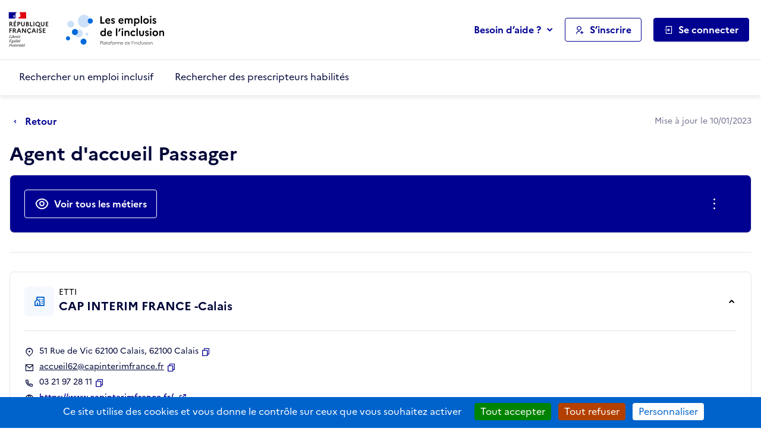

--- FILE ---
content_type: text/html; charset=utf-8
request_url: https://emplois.inclusion.beta.gouv.fr/company/job_description/40613/card?back_url=/company/job_description/20915/card%3Fback_url%3D/company/2729/card%253Fback_url%253D/search/employers/results%25253Fcity%25253Dcalais-62%252526city_name%25253DCalais%25252B%2525252862%25252529%252526distance%25253D15%252526departments%25253D62
body_size: 10110
content:



<!DOCTYPE HTML>
<html lang="fr">
    <head>
        <meta charset="utf-8">
        <title>
            Agent d&#x27;accueil Passager - CAP INTERIM FRANCE -Calais - Les emplois de l'inclusion
        </title>
        
            <meta name="description"
                  content="Les emplois de l'inclusion facilitent le retour à l'emploi des personnes en situation d'exclusion par l'orientation et le recrutement auprès d'employeurs inclusifs (structures de l'insertion par l'activité économique et du secteur adapté)">
        
        <meta name="viewport" content="width=device-width, initial-scale=1">

        
        <meta name="title" content="Les emplois de l'inclusion">
        
        <meta name="htmx-config" content='{"includeIndicatorStyles": false, "allowScriptTags":false, "requestClass": "has-spinner-loading"}'>
        
        <meta property="og:type" content="website">
        <meta property="og:url" content="https://emplois.inclusion.beta.gouv.fr">
        <meta property="og:title" content="Les emplois de l'inclusion">
        <meta property="og:description"
              content="Les emplois de l'inclusion facilitent le retour à l'emploi des personnes en situation d'exclusion par l'orientation et le recrutement auprès d'employeurs inclusifs (structures de l'insertion par l'activité économique et du secteur adapté)">
        <meta property="og:image" content="https://emplois.inclusion.beta.gouv.fr/static/img/logo_metatags.572a85ce28e1.png">
        
        <meta property="twitter:card" content="summary_large_image">
        <meta property="twitter:url" content="https://emplois.inclusion.beta.gouv.fr">
        <meta property="twitter:title" content="Les emplois de l'inclusion">
        <meta property="twitter:description"
              content="Les emplois de l'inclusion facilitent le retour à l'emploi des personnes en situation d'exclusion par l'orientation et le recrutement auprès d'employeurs inclusifs (structures de l'insertion par l'activité économique et du secteur adapté)">
        <meta property="twitter:image" content="https://emplois.inclusion.beta.gouv.fr/static/img/logo_metatags.572a85ce28e1.png">

        <link rel="shortcut icon" href="/static/vendor/theme-inclusion/images/favicon.b48853d646f6.ico" type="image/ico">
        <link rel="stylesheet" href="/static/vendor/easymde/easymde.min.734ec795b2b4.css">
        <link rel="stylesheet" href="/static/vendor/theme-inclusion/stylesheets/app.771e072ecfce.css">
        <link rel="stylesheet" href="/static/css/itou.f3ec529e6e1a.css">
        
    </head>
    <body class="">
        <noscript>
            <div class="alert alert-info" role="status">
                <p class="mb-0">
                    Pour bénéficier de toutes les fonctionnalités de ce site, l’activation de JavaScript est nécessaire.
                    Voici les <a href="https://www.enablejavascript.io/" target="_blank" rel="noopener" class="has-external-link">
                    instructions pour activer JavaScript dans votre navigateur Web</a>.
                </p>
            </div>
        </noscript>

        <nav role="navigation" aria-label="Accès rapide" class="c-skiplinks">
            <ul>
                <li>
                    <a href="#nav-primary">Aller au menu principal</a>
                </li>
                <li>
                    <a href="#main">Aller au contenu principal</a>
                </li>
            </ul>
        </nav>

        <div class="global-messages-container">
            
    
                





                
            
    

        </div>

        
            



<header role="banner" id="header">
    

<section class="s-header-print">
    <div class="container">
        <div class="row">
            <div class="col-md-auto d-flex align-items-center py-2">
                <img src="/static/vendor/theme-inclusion/images/logo-republique-francaise.45337c71bc8f.svg" height="70" alt="République Française">
            </div>
            <div class="col d-flex align-items-center">
                <img src="/static/vendor/theme-inclusion/images/logo-emploi-inclusion.eca222f9e7d4.svg" height="60" alt="Les emplois de l'inclusion">
            </div>
            <div class="col-auto d-flex align-items-center fs-sm d-none d-print-inline-flex">Imprimé le 21 novembre 2025</div>
        </div>
    </div>
</section>

    <section class="s-header">
        <div class="s-header__container container">
            <div class="s-header__row row">
                <div class="s-header__col s-header__col--logo-ministere col col-md-auto d-flex align-items-center pe-0">
                    <a href="/" class="s-header__logo-ministere">
                        <img src="/static/vendor/theme-inclusion/images/logo-republique-francaise.45337c71bc8f.svg" alt="Rébublique Française">
                    </a>
                </div>
                <div class="s-header__col s-header__col--logo-service col-auto d-flex align-items-center px-0">
                    <a href="/">
                        <img src="/static/vendor/theme-inclusion/images/logo-emploi-inclusion.eca222f9e7d4.svg" height="90" alt="Les emplois de l'inclusion">
                    </a>
                </div>
                <div class="s-header__col s-header__col--nav col d-none d-lg-inline-flex d-lg-flex align-items-center justify-content-end pe-0 pe-xl-3">
                    <nav role="navigation" id="nav-primary" aria-label="Navigation principale">
                        <ul>
                            <li class="d-none d-xl-inline-block dropdown">
                                <button type="button" class="btn btn-link dropdown-toggle mh-auto p-0" data-bs-toggle="dropdown" aria-haspopup="true" aria-controls="helpDropdown" aria-expanded="false">
                                    Besoin d’aide ?
                                </button>
                                <div class="dropdown-menu" id="helpDropdown">
                                    


<ul class="list-unstyled">
    <li>
        <a href="https://aide.emplois.inclusion.beta.gouv.fr/hc/fr"
           rel="noopener"
           class="dropdown-item has-external-link"
           target="_blank"
           aria-label="Accéder à l'espace de documentation (nouvel onglet)"
           data-matomo-event="true" data-matomo-category="help" data-matomo-action="clic" data-matomo-option="header_documentation">Documentation</a>
    </li>
    <li>
        <a href="https://aide.emplois.inclusion.beta.gouv.fr/hc/fr/articles/14733403281937--Comprendre-l-IAE"
           rel="noopener"
           class="dropdown-item has-external-link"
           target="_blank"
           aria-label="Qui peut bénéficier des contrats d'IAE ? (ouverture dans un nouvel onglet)"
           data-matomo-event="true" data-matomo-category="help" data-matomo-action="clic" data-matomo-option="header_comprendre-liae">Qui peut bénéficier des contrats d'IAE&nbsp;?</a>
    </li>
    
    <li>
        <a href="/announcements/news/" class="dropdown-item" aria-label="Les nouveautés du site des emplois de l'inclusion" data-matomo-event="true" data-matomo-category="help" data-matomo-action="clic" data-matomo-option="header_nouveautes">Nouveautés</a>
    </li>
</ul>

                                </div>
                            </li>
                            <li>
                                <a class="btn btn-ico btn-outline-primary" href="/signup/">
                                    <i class="ri-user-add-line" aria-hidden="true"></i>
                                    <span>S’inscrire</span>
                                </a>
                            </li>
                            <li class="dropdown dropdown-login">
                                <button class="btn btn-ico btn-primary" data-bs-toggle="dropdown" aria-haspopup="true" aria-controls="loginUserDropdown" aria-expanded="false">
                                    <i class="ri-login-box-line" aria-hidden="true"></i>
                                    <span>Se connecter</span>
                                </button>
                                <div class="dropdown-menu" id="loginUserDropdown">
                                    


<ul class="list-unstyled">
    <li>
        <a class="dropdown-item dropdown-item__summary" href="/login/job_seeker">
            <i class="ri-user-line" aria-hidden="true"></i>
            <strong>Candidat</strong>
        </a>
    </li>
    <li>
        <a class="dropdown-item dropdown-item__summary" href="/login/prescriber">
            <i class="ri-home-smile-2-line" aria-hidden="true"></i>
            <strong>Prescripteur</strong>
        </a>
    </li>
    <li>
        <a class="dropdown-item dropdown-item__summary" href="/login/employer">
            <i class="ri-community-line" aria-hidden="true"></i>
            <strong>Employeur inclusif</strong>
        </a>
    </li>
    <li>
        <a class="dropdown-item dropdown-item__summary" href="/login/labor_inspector">
            <i class="ri-government-line" aria-hidden="true"></i>
            <strong>Institution partenaire</strong>
        </a>
    </li>
</ul>

                                </div>
                            </li>
                        </ul>
                    </nav>
                </div>
                <div class="s-header__col s-header__col--burger col col-lg-auto d-flex align-items-center justify-content-end d-xl-none ps-0">
                    <button type="button" class="btn btn-link btn-ico pe-0" data-bs-toggle="offcanvas" data-bs-target="#offcanvasNav" aria-controls="offcanvasNav" aria-label="Ouvrir le menu de navigation principale pour mobile">
                        <i class="ri-menu-line" id="open" aria-hidden="true"></i>
                        <span>Menu</span>
                    </button>
                </div>
            </div>
        </div>
    </section>
    <section class="s-postheader d-none d-xl-block">
        <div class="s-postheader__container container">
            <div class="s-postheader__row row">
                <div class="s-postheader__col col-12 d-flex align-items-center">
    <nav role="navigation" aria-label="Navigation secondaire">
        <ul>
            
                <li>
                    <a  href="/search/employers">Rechercher un emploi inclusif</a>
                </li>
            
                <li>
                    <a  href="/search/prescribers">Rechercher des prescripteurs habilités</a>
                </li>
            
        </ul>
    </nav>

</div>
            </div>
        </div>
    </section>
    <div class="offcanvas" id="offcanvasNav" aria-label="Navigation principale pour mobile">
        <div class="offcanvas-header">
            <h4 class="h5 mb-0 btn-ico align-items-center" id="offcanvasApplyFiltersLabel">
                <i class="ri-menu-line" aria-hidden="true"></i>
                <span>Menu</span>
            </h4>
            <button type="button" class="btn-link px-2 me-n2" data-bs-dismiss="offcanvas" aria-label="Fermer">
                <i class="ri-close-line" aria-hidden="true"></i>
            </button>
        </div>
        <div class="offcanvas-body">
    <nav role="navigation" aria-label="Navigation secondaire pour mobile">
        <ul class="nav nav-tabs flex-column">
            
                <li class="nav-item">
                    <a href="/search/employers" class="nav-link">
                        <i class="ri-search-line fw-medium" aria-hidden="true"></i>
                        <span>Rechercher un emploi inclusif</span>
                    </a>
                </li>
            
                <li class="nav-item">
                    <a href="/search/prescribers" class="nav-link">
                        <i class="ri-search-line fw-medium" aria-hidden="true"></i>
                        <span>Rechercher des prescripteurs habilités</span>
                    </a>
                </li>
            
        </ul>
    </nav>

</div>
        <div class="offcanvas-footer flex-column align-items-stretch">
            <nav role="navigation" aria-label="Menu de navigation principale pour mobile">
                <div class="dropup-center dropdown-login">
                    <button class="btn btn-block btn-ico btn-primary" data-bs-toggle="dropdown" aria-haspopup="true" aria-controls="loginUserDropdownMobile" aria-expanded="false">
                        <i class="ri-login-box-line" aria-hidden="true"></i>
                        <span>Se connecter</span>
                    </button>
                    <div class="dropdown-menu" id="loginUserDropdownMobile">
                        


<ul class="list-unstyled">
    <li>
        <a class="dropdown-item dropdown-item__summary" href="/login/job_seeker">
            <i class="ri-user-line" aria-hidden="true"></i>
            <strong>Candidat</strong>
        </a>
    </li>
    <li>
        <a class="dropdown-item dropdown-item__summary" href="/login/prescriber">
            <i class="ri-home-smile-2-line" aria-hidden="true"></i>
            <strong>Prescripteur</strong>
        </a>
    </li>
    <li>
        <a class="dropdown-item dropdown-item__summary" href="/login/employer">
            <i class="ri-community-line" aria-hidden="true"></i>
            <strong>Employeur inclusif</strong>
        </a>
    </li>
    <li>
        <a class="dropdown-item dropdown-item__summary" href="/login/labor_inspector">
            <i class="ri-government-line" aria-hidden="true"></i>
            <strong>Institution partenaire</strong>
        </a>
    </li>
</ul>

                    </div>
                </div>
                <a class="btn btn-block btn-ico btn-outline-primary my-3" href="/signup/">
                    <i class="ri-user-add-line" aria-hidden="true"></i>
                    <span>S’inscrire</span>
                </a>
                <div class="dropup dropup-center">
                    <button type="button" class="btn btn-link btn-block dropdown-toggle p-0" data-bs-toggle="dropdown" aria-haspopup="true" aria-controls="helpDropdownMobile" aria-expanded="false">
                        Besoin d’aide ?
                    </button>
                    <div class="dropdown-menu" id="helpDropdownMobile">
                        


<ul class="list-unstyled">
    <li>
        <a href="https://aide.emplois.inclusion.beta.gouv.fr/hc/fr"
           rel="noopener"
           class="dropdown-item has-external-link"
           target="_blank"
           aria-label="Accéder à l'espace de documentation (nouvel onglet)"
           data-matomo-event="true" data-matomo-category="help" data-matomo-action="clic" data-matomo-option="header_documentation">Documentation</a>
    </li>
    <li>
        <a href="https://aide.emplois.inclusion.beta.gouv.fr/hc/fr/articles/14733403281937--Comprendre-l-IAE"
           rel="noopener"
           class="dropdown-item has-external-link"
           target="_blank"
           aria-label="Qui peut bénéficier des contrats d'IAE ? (ouverture dans un nouvel onglet)"
           data-matomo-event="true" data-matomo-category="help" data-matomo-action="clic" data-matomo-option="header_comprendre-liae">Qui peut bénéficier des contrats d'IAE&nbsp;?</a>
    </li>
    
    <li>
        <a href="/announcements/news/" class="dropdown-item" aria-label="Les nouveautés du site des emplois de l'inclusion" data-matomo-event="true" data-matomo-category="help" data-matomo-action="clic" data-matomo-option="header_nouveautes">Nouveautés</a>
    </li>
</ul>

                    </div>
                </div>
            </nav>
        </div>
    </div>
</header>

        

        <main id="main" role="main" class="s-main">
            <div class="toast-container" aria-live="polite" aria-atomic="true">

</div>

            <section class="s-title-02">
                <div class="s-title-02__container container">
                    <div class="s-title-02__row row">
                        <div class="s-title-02__col col-12">
                            
    



    <div class="c-navinfo">
        
            <div class="c-navinfo__prevstep">
                <a href="/company/job_description/20915/card?back_url=/company/2729/card%3Fback_url%3D/search/employers/results%253Fcity%253Dcalais-62%2526city_name%253DCalais%252B%25252862%252529%2526distance%253D15%2526departments%253D62" class="btn btn-ico btn-link ps-0" aria-label="Retour à la page précédente">
                    <i class="ri-arrow-drop-left-line ri-xl fw-medium" aria-hidden="true"></i>
                    <span>
                        Retour
                        
                    </span>
                </a>
            </div>
        
        
        <div class="c-navinfo__info">
                Mise à jour le 10/01/2023
            </div>
    </div>



                            
    
    
<div class="c-title">
    <div class="c-title__main">
            <h1>
                Agent d&#x27;accueil Passager
                
            </h1>
        </div>
    
        <div class="c-title__cta" >
            
        </div>
    
    
</div>


                            
                                



                            
                            
    
        <div class="c-box c-box--action">
            <h2 class="visually-hidden">Actions rapides</h2>
            <div class="form-row align-items-center gx-3">
                
                
                    <div class="form-group col-12 col-lg-auto">
                        <a href="#recrutements" class="btn btn-lg btn-outline-white btn-block btn-ico">
                            <i class="ri-eye-line fw-medium" aria-hidden="true"></i>
                            <span>Voir tous les métiers</span>
                        </a>
                    </div>
                
                <div class="form-group col-12 col-lg d-flex justify-content-center justify-content-lg-end">
                    <button class="btn btn-lg btn-ico btn-link-white" data-bs-toggle="dropdown" aria-expanded="false" aria-label="Ouverture et fermeture du menu des actions complémentaires">
                        <i class="ri-more-2-line ri-lg fw-normal" aria-hidden="true"></i>
                        <span class="d-lg-none">Autres actions</span>
                    </button>
                    <ul class="dropdown-menu">
                        <li>
                            <button class="dropdown-item btn-ico btn-link"
        type="button"
        
        data-it-clipboard-button="copy"
        data-it-copy-to-clipboard="https://emplois.inclusion.beta.gouv.fr/company/job_description/40613/card"
        data-bs-toggle="tooltip"
        data-bs-placement="top"
        data-bs-trigger="manual"
        data-bs-title="Copié !">
    <i class="ri-file-copy-line fw-normal" aria-hidden="true"></i>
    <span >Copier le lien de cette fiche de poste</span>
</button>

                        </li>
                        <li>
                            <a href="https://tally.so/r/m62GYo?companyID=2729&amp;jobdescriptionID=40613" rel="noopener" class="dropdown-item btn-ico btn-link" target="_blank">
                                <i class="ri-notification-4-line ri-lg fw-normal" aria-hidden="true"></i>
                                <span>Signaler cette fiche de poste</span>
                            </a>
                        </li>
                    </ul>
                </div>
            </div>
        </div>
    

                        </div>
                    </div>
                </div>
            </section>

            
    <section class="s-section">
        <div class="s-section__container container">
            <div class="row">
                <div class="s-section__col col-12 col-xxl-8 col-xxxl-9 order-2 order-xxl-1 mt-3 mt-xxl-0">
                    <div class="c-box">


<h2 class="h3">Informations générales</h2>
<ul class="list-data mb-3">
    
        <li>
            <small>Type de contrat</small>
            <strong>Contrat de mission intérimaire</strong>
        </li>
    
    
    <li>
        <small>Localisation du poste</small>
        <strong>Coquelles - 62</strong>
    </li>
</ul>




    <hr class="my-4">
    <h2 class="h3">Description du poste</h2>
    <div class="mb-3 mb-md-4">
        
            <p>Bonjour à tous,</p>
<p>Nous sommes à la recherche de profil Agent D’accueil Passager pour l’un de nos clients.</p>
<p>Missions :<br>
•   Accueillir et informer en tout point du terminal<br>
•   Appliquer et faire respecter les règles de sécurité et de sûreté<br>
•   Réguler et orienter le trafic sur le terminal Passager<br>
•   Organiser les chargements des navettes Fret en fonction des règles de sécurité et d'affectation établies<br>
•   Faciliter le contrôle des véhicules clients par les administrations Françaises ou Britanniques<br>
•   Intervenir dans l'évaluation et la résolution des incidents/accidents sur le Terminal<br>
•   Utiliser les systèmes informatiques nécessaires à l'activité du poste</p>
        
    </div>

    <hr class="my-4">
    <h2 class="h3">Profil recherché et prérequis</h2>
    <div>
        
            <p>Prérequis : <br>
•   Permis B obligatoire<br>
•   Maitriser la langue Anglaise<br>
Profil :<br>
•   Etre disponible et flexible<br>
•   Savoir être<br>
•   Esprit d’équipe<br>
•   Bonne résistance au stress<br>
•   Bonne capacité à mémoriser<br>
•   Respecter les procédures de sécurité</p>
<p>Roulement : Horaire posté <br>
Démarrage : le 20 janvier 2023<br>
Taux horaire : SMIC + 13eme mois</p>
<p>Vous devez impérativement posséder une reconnaissance de travailleur handicapé</p>
<p>Veuillez envoyer votre CV ainsi que votre RQTH par mail :<br>
Agence de Calais :<br>
<a href="mailto:accueil62@capinterimfrance.fr" target="_blank" rel="noopener" aria-label="Ouverture dans un nouvel onglet">accueil62@capinterimfrance.fr</a> <br>
<a href="mailto:accueilcalais@capinterimfrance.fr" target="_blank" rel="noopener" aria-label="Ouverture dans un nouvel onglet">accueilcalais@capinterimfrance.fr</a></p>
<p>Agence de Boulogne-sur-Mer :<br>
<a href="mailto:accueil62boulogne@capinterimfrance.fr" target="_blank" rel="noopener" aria-label="Ouverture dans un nouvel onglet">accueil62boulogne@capinterimfrance.fr</a><br>
<a href="mailto:commercial62@capinterimefrance.fr" target="_blank" rel="noopener" aria-label="Ouverture dans un nouvel onglet">commercial62@capinterimefrance.fr</a></p>
        
    </div>



    <div class="c-info my-3">
        <span class="c-info__summary">L'ajout du Curriculum Vitae (CV) est fortement recommandé pour que la candidature soit étudiée par le recruteur.</span>
    </div>



</div>
                </div>
                <div class="s-section__col col-12 col-xxl-4 col-xxxl-3 order-1 order-xxl-2 d-flex flex-column">
                    
                        

<div class="c-box c-box--structure ">
    <button class="c-box--structure__summary w-100"
            type="button"
            data-bs-toggle="collapse"
            data-bs-target="#collapseBoxStructure"
            aria-expanded="true"
            aria-controls="collapseBoxStructure">
        <i class="ri-community-line" aria-hidden="true"></i>
        <div>
            <span data-bs-toggle="tooltip" data-bs-title="Entreprise de travail temporaire d&#x27;insertion">ETTI</span>
            <span class="d-block h3">CAP INTERIM FRANCE -Calais</span>
        </div>
    </button>
    <div class="c-box--structure__detail collapse show" id="collapseBoxStructure">
        <hr class="my-4">
        <ul class="c-box--structure__list-contact">
            <li>
                <i class="ri-map-pin-2-line fw-normal me-2" aria-hidden="true"></i>
                <address class="m-0">51 Rue de Vic 62100 Calais, 62100 Calais</address>
                <button class="btn-link fw-medium ms-1"
        type="button"
        
        data-it-clipboard-button="copy"
        data-it-copy-to-clipboard="51 Rue de Vic 62100 Calais, 62100 Calais"
        data-bs-toggle="tooltip"
        data-bs-placement="top"
        data-bs-trigger="manual"
        data-bs-title="Copié !">
    <i class="ri-file-copy-line fw-normal" aria-hidden="true"></i>
    <span class="visually-hidden">Copier</span>
</button>

            </li>
            
    <li>
    <i class="ri-mail-line fw-normal me-2" aria-hidden="true"></i>
    <a href="mailto:accueil62@capinterimfrance.fr" aria-label="Contact par mail" class="text-break">accueil62@capinterimfrance.fr</a>
    <button class="btn-link fw-medium ms-1"
        type="button"
        
        data-it-clipboard-button="copy"
        data-it-copy-to-clipboard="accueil62@capinterimfrance.fr"
        data-bs-toggle="tooltip"
        data-bs-placement="top"
        data-bs-trigger="manual"
        data-bs-title="Copié !">
    <i class="ri-file-copy-line fw-normal" aria-hidden="true"></i>
    <span class="visually-hidden">Copier</span>
</button>

</li>




    
<li>
    <i class="ri-phone-line fw-normal me-2" aria-hidden="true"></i>
    03 21 97 28 11
    <button class="btn-link fw-medium ms-1"
        type="button"
        
        data-it-clipboard-button="copy"
        data-it-copy-to-clipboard="0321972811"
        data-bs-toggle="tooltip"
        data-bs-placement="top"
        data-bs-trigger="manual"
        data-bs-title="Copié !">
    <i class="ri-file-copy-line fw-normal" aria-hidden="true"></i>
    <span class="visually-hidden">Copier</span>
</button>

</li>




    <li>
    <i class="ri-global-line fw-normal me-2" aria-hidden="true"></i>
    <a href="https://www.capinterimfrance.fr/" rel="noopener" target="_blank" class="btn-link fw-medium has-external-link" aria-label="Site web (ouverture dans un nouvel onglet)">
        https://www.capinterimfrance.fr/
    </a>
</li>



        </ul>
        
            
                
                
                    
                
                <a href="/company/2729/card?back_url=/company/job_description/20915/card%3Fback_url%3D/company/2729/card%253Fback_url%253D/search/employers/results%25253Fcity%25253Dcalais-62%252526city_name%25253DCalais%25252B%2525252862%25252529%252526distance%25253D15%252526departments%25253D62" class="btn btn-secondary btn-block mt-4" >Voir la fiche de l'entreprise</a>
            
        
    </div>
</div>

                    
                </div>
            </div>
        </div>
    </section>

    
        <section id="recrutements" class="s-tabs-01 mt-0 pt-0">
            <div class="s-tabs-01__container container">
                <div class="s-tabs-01__row row">
                    <div class="s-tabs-01__col col-12">
                        <h2 class="visually-hidden" id="recrutements-title">Recrutements de la structure</h2>
                        <ul class="s-tabs-01__nav nav nav-tabs" role="tablist" data-it-sliding-tabs="true" aria-labelledby="recrutements-title">
                            <li class="nav-item" role="presentation">
                                <a id="recrutements-en-cours-tab" class="nav-link active" role="tab" href="#recrutements-en-cours" data-bs-toggle="tab" aria-selected="true" aria-controls="recrutements-en-cours">
                                    <span>Recrutements en cours dans cette structure</span>
                                    <span class="badge badge-sm rounded-pill ms-2">4</span>
                                </a>
                            </li>
                        </ul>
                        <div class="tab-content">
                            <div id="recrutements-en-cours" class="tab-pane fade active show" aria-labelledby="recrutements-en-cours-tab" role="tabpanel">
                                <ul class="list-group list-group-flush list-group-link">
                                    
                                        


<li class="list-group-item list-group-item-action">
    <div class="d-flex align-items-center">
        <div>
            <div class="d-flex flex-column flex-lg-row align-items-lg-center">
                
                    <a href="https://emplois.inclusion.beta.gouv.fr/company/job_description/109149/card?back_url=/company/job_description/20915/card%3Fback_url%3D/company/2729/card%253Fback_url%253D/search/employers/results%25253Fcity%25253Dcalais-62%252526city_name%25253DCalais%25252B%2525252862%25252529%252526distance%25253D15%252526departments%25253D62"
                       class="fw-bold stretched-link order-2 order-md-1"
                       data-matomo-event="true" data-matomo-category="candidature" data-matomo-action="clic" data-matomo-option="clic-metiers">Agent de maintenance (H/F)</a>
                
                
            </div>
            <span class="fs-sm mt-1 d-flex align-items-center">
                <i class="ri-map-pin-2-line ri-sm me-1" aria-hidden="true"></i>
                
                    Coquelles (62)
                
            </span>
        </div>
        <div class="mt-lg-0 ms-auto d-flex flex-column align-items-end justify-content-center">
            
                <span class="badge badge-xs rounded-pill bg-accent-02-light text-primary">Contrat de mission intérimaire</span>
            
            
                <span class="badge badge-xs rounded-pill bg-accent-02-light text-primary mt-1">35h/semaine</span>
            
        </div>
    </div>
</li>

                                    
                                        


<li class="list-group-item list-group-item-action">
    <div class="d-flex align-items-center">
        <div>
            <div class="d-flex flex-column flex-lg-row align-items-lg-center">
                
                    <a href="https://emplois.inclusion.beta.gouv.fr/company/job_description/115243/card?back_url=/company/job_description/20915/card%3Fback_url%3D/company/2729/card%253Fback_url%253D/search/employers/results%25253Fcity%25253Dcalais-62%252526city_name%25253DCalais%25252B%2525252862%25252529%252526distance%25253D15%252526departments%25253D62"
                       class="fw-bold stretched-link order-2 order-md-1"
                       data-matomo-event="true" data-matomo-category="candidature" data-matomo-action="clic" data-matomo-option="clic-metiers">Agent d&#x27;accueil contrôle passager (PAX)</a>
                
                
            </div>
            <span class="fs-sm mt-1 d-flex align-items-center">
                <i class="ri-map-pin-2-line ri-sm me-1" aria-hidden="true"></i>
                
                    Coquelles (62)
                
            </span>
        </div>
        <div class="mt-lg-0 ms-auto d-flex flex-column align-items-end justify-content-center">
            
                <span class="badge badge-xs rounded-pill bg-accent-02-light text-primary">Contrat de mission intérimaire</span>
            
            
        </div>
    </div>
</li>

                                    
                                        


<li class="list-group-item list-group-item-action">
    <div class="d-flex align-items-center">
        <div>
            <div class="d-flex flex-column flex-lg-row align-items-lg-center">
                
                    <a href="https://emplois.inclusion.beta.gouv.fr/company/job_description/115244/card?back_url=/company/job_description/20915/card%3Fback_url%3D/company/2729/card%253Fback_url%253D/search/employers/results%25253Fcity%25253Dcalais-62%252526city_name%25253DCalais%25252B%2525252862%25252529%252526distance%25253D15%252526departments%25253D62"
                       class="fw-bold stretched-link order-2 order-md-1"
                       data-matomo-event="true" data-matomo-category="candidature" data-matomo-action="clic" data-matomo-option="clic-metiers">Assistant comptable (H/F)</a>
                
                
            </div>
            <span class="fs-sm mt-1 d-flex align-items-center">
                <i class="ri-map-pin-2-line ri-sm me-1" aria-hidden="true"></i>
                
                    Coquelles (62)
                
            </span>
        </div>
        <div class="mt-lg-0 ms-auto d-flex flex-column align-items-end justify-content-center">
            
                <span class="badge badge-xs rounded-pill bg-accent-02-light text-primary">Contrat de mission intérimaire</span>
            
            
                <span class="badge badge-xs rounded-pill bg-accent-02-light text-primary mt-1">35h/semaine</span>
            
        </div>
    </div>
</li>

                                    
                                        


<li class="list-group-item list-group-item-action">
    <div class="d-flex align-items-center">
        <div>
            <div class="d-flex flex-column flex-lg-row align-items-lg-center">
                
                    <a href="https://emplois.inclusion.beta.gouv.fr/company/job_description/103384/card?back_url=/company/job_description/20915/card%3Fback_url%3D/company/2729/card%253Fback_url%253D/search/employers/results%25253Fcity%25253Dcalais-62%252526city_name%25253DCalais%25252B%2525252862%25252529%252526distance%25253D15%252526departments%25253D62"
                       class="fw-bold stretched-link order-2 order-md-1"
                       data-matomo-event="true" data-matomo-category="candidature" data-matomo-action="clic" data-matomo-option="clic-metiers">Agent de production (H/F)</a>
                
                
            </div>
            <span class="fs-sm mt-1 d-flex align-items-center">
                <i class="ri-map-pin-2-line ri-sm me-1" aria-hidden="true"></i>
                
                    Boulogne-sur-Mer (62)
                
            </span>
        </div>
        <div class="mt-lg-0 ms-auto d-flex flex-column align-items-end justify-content-center">
            
                <span class="badge badge-xs rounded-pill bg-accent-02-light text-primary">Contrat de mission intérimaire</span>
            
            
        </div>
    </div>
</li>

                                    
                                </ul>
                            </div>
                        </div>
                    </div>
                </div>
            </div>
        </section>
    

    
        <div hx-get="/company/dora-services/62239" hx-trigger="load"></div>
    


        </main>

        
            



<footer role="contentinfo" id="footer">

    <section class="s-footer-quick">
        <div class="s-footer-quick__container container">
            <div class="s-footer-quick__row row">
                <div class="s-footer-quick__col col-12 col-md-6 col-lg-auto">
                    <strong>Accès rapides</strong>
                    <ul>
                        <li>
                            <a href="/search/employers">Rechercher un emploi inclusif</a>
                        </li>
                        <li>
                            <a href="/search/prescribers">Rechercher des prescripteurs habilités</a>
                        </li>
                        <li>
                            <a href="/versions/">Journal des modifications</a>
                        </li>
                    </ul>
                </div>

                <div class="s-footer-quick__col col-12 col-md-6 col-lg-auto">
                    <strong>Besoin d'aide ?</strong>
                    <ul>
                        <li>
                            <a href="https://aide.emplois.inclusion.beta.gouv.fr/hc/fr" rel="noopener" target="_blank" aria-label="Accéder à l'espace de documentation (nouvel onglet)" data-matomo-event="true" data-matomo-category="help" data-matomo-action="clic" data-matomo-option="footer_documentation">Documentation</a>
                        </li>
                        <li>
                            <a href="https://aide.emplois.inclusion.beta.gouv.fr/hc/fr/articles/14733403281937--Comprendre-l-IAE"
                               rel="noopener"
                               target="_blank"
                               aria-label="Qui peut bénéficier des contrats d'IAE ? (ouverture dans un nouvel onglet)"
                               data-matomo-event="true" data-matomo-category="help" data-matomo-action="clic" data-matomo-option="footer_comprendre-liae">Qui peut bénéficier des contrats d'IAE&nbsp;?</a>
                        </li>
                        <li>
                            <a href="https://updown.io/p/vjjst" target="_blank" aria-label="Disponibilité (ouverture dans un nouvel onglet)">Disponibilité</a>
                        </li>
                    </ul>
                </div>

                <div class="s-footer-quick__col col-12 col-lg-auto">
                    <strong>Réseaux sociaux</strong>
                    <ul>
                        <li>
                            <a href="https://www.linkedin.com/company/inclusion-gouv/" target="_blank" aria-label="Rejoignez-nous sur Linkedin (lien externe)"><i class="ri-linkedin-box-fill text-dark" aria-hidden="true"></i> LinkedIn</a>
                        </li>
                        <li>
                            <a href="https://www.facebook.com/communaute.inclusion.gouv" target="_blank" aria-label="Rejoignez-nous sur Facebook (lien externe)"><i class="ri-facebook-box-fill text-dark" aria-hidden="true"></i> Facebook</a>
                        </li>
                        <li>
                            <a href="https://www.youtube.com/@LaPlateformedelinclusion/videos" target="_blank" aria-label="Rejoignez-nous sur Youtube (lien externe)"><i class="ri-youtube-fill text-dark" aria-hidden="true"></i> Youtube</a>
                        </li>
                    </ul>
                </div>
            </div>
        </div>
    </section>

    <section class="s-footer-gip">
        <div class="s-footer-gip__container container">
            <div class="s-footer-gip__row row">
                <div class="s-footer-gip__col s-footer-gip__col--logo col-12 col-md-6 col-lg-auto">
                    <a href="https://inclusion.beta.gouv.fr/" target="_blank" aria-label="Découvrez les services de la plateforme de l'inclusion (lien externe)">
                        <img src="/static/vendor/theme-inclusion/images/logo-plateforme-inclusion.0e273451450d.svg" height="80" alt="Logo de la Plateforme de l'inclusion">
                    </a>
                </div>
                <div class="s-footer-gip__col col-12 col-md-6 col-lg">
                    <p class="mb-1">
                        <strong>Ce service fait partie de la Plateforme de l’inclusion</strong>
                    </p>
                    <p class="m-0">
                        Découvrez les outils qui portent l'inclusion au
                        <br class="d-none d-md-inline">
                        coeur de leur service. A chaque service, son objectif.
                        <br>
                        <a href="https://inclusion.beta.gouv.fr/" target="_blank" class="has-external-link" aria-label="Découvrez les services de la plateforme de l'inclusion (lien externe)">Découvrez nos services</a>
                    </p>
                </div>
                <div class="s-footer-gip__col s-footer-gip__col--links col-12 col-lg-auto">
                    <ul>
                        <li>
                            <a href="https://beta.gouv.fr/" target="_blank" aria-label="Incubateur de services publics numériques — beta.gouv.fr (lien externe)">beta.gouv.fr</a>
                        </li>
                        <li>
                            <a href="https://www.data.gouv.fr/fr/" target="_blank" aria-label="Data.gouv.fr (lien externe)">data.gouv.fr</a>
                        </li>
                        <li>
                            <a href="https://api.gouv.fr/" target="_blank" aria-label="Simplifiez le partage et la circulation des données administratives grace à api.gouv.fr (lien externe)">api.gouv.fr</a>
                        </li>
                    </ul>
                </div>
            </div>
        </div>
    </section>

    <section class="s-footer-legal">
        <div class="s-footer-legal__container container">
            <div class="s-footer-legal__row row">
                <div class="s-footer-legal__col col-12">
                    <ul>
                        <li>
                            <a href="/accessibility/">Accessibilité : partiellement conforme</a>
                        </li>
                        <li>
                            <a href="/static/pdf/syntheseSecurite.3afb73995b97.pdf" rel="noopener" target="_blank">Sécurité : Homologation avec MonServiceSécurisé</a>
                        </li>
                        <li>
                            <a href="/legal/notice/">Mentions légales</a>
                        </li>
                        <li>
                            <a href="/legal/terms/">Conditions générales</a>
                        </li>
                        <li>
                            <a href="/legal/privacy/">Confidentialité</a>
                        </li>
                        <li>
                            <a href="/stats/">Statistiques, lexiques et indicateurs</a>
                        </li>
                    </ul>
                    <p>
                        Sauf mention contraire, tous les contenus de ce site sont sous licence <a href="https://github.com/etalab/licence-ouverte/blob/master/LO.md" target="_blank" aria-label="Licence ouverte Etalab (lien externe)">etalab-2.0</a>
                    </p>
                </div>
            </div>
        </div>
    </section>
</footer>

        

        <div class="visually-hidden">
            <a href="#header">Retour au début de la page</a>
        </div>

        <script src="/static/vendor/jquery/jquery.min.2c872dbe60f4.js"></script>
        <script src="/static/vendor/bootstrap/popper.min.5e55723e7f17.js"></script>
        <script src="/static/vendor/bootstrap/bootstrap.min.1d3fef5019c9.js"></script>
        <script src="/static/vendor/duetds-date-picker/duet.dbfcb59d4538.js"></script>
        <script src="/static/vendor/easymde/easymde.min.ba851224b207.js"></script>
        <script src="/static/vendor/tarteaucitron/tarteaucitron.9661b3bce0a6.js"></script>
        <script src="/static/vendor/tiny-slider/min/tiny-slider.ee7bc9f5498d.js"></script>
        <script src="/static/vendor/intro-js/intro.min.7e4416a5f1b3.js"></script>
        <script src="/static/vendor/theme-inclusion/javascripts/app.f29b49a16a6a.js"></script>
        <script src="/static/django_htmx/htmx.min.0183c5f88ab4.js"></script>
        <script src="/static/js/easymde_config.752b8d8851b3.js"></script>
        <script src="/static/js/htmx_handlers.0cea53d112bc.js"></script>
        <script src="/static/js/modal_control.629fe4bc8870.js"></script>
        <script src="/static/js/utils.5f6a4c376f9e.js"></script>
        <script src="/static/js/duet_date_picker_widget.309230e4c47e.js"></script>
        <script src="/static/admin/js/vendor/select2/select2.full.min.fcd7500d8e13.js"></script>
        <script src="/static/admin/js/vendor/select2/i18n/fr.05e0542fcfe6.js"></script>
        <script src="/static/django_select2/django_select2.b0d2036b8b94.js"></script>

        <script nonce="Ms9PMWEQBWG6nfT5NB5rdA==">
            // Gives focus and scroll to a specific element
            const thisElToFocus = document.querySelector("[data-emplois-give-focus-if-exist]");
            if (thisElToFocus) {
                if (typeof thisElToFocus.focus === "function") {
                    thisElToFocus.focus();
                }
                thisElToFocus.scrollIntoView({
                    behavior: "smooth"
                });
            }
        </script>

        <script nonce="Ms9PMWEQBWG6nfT5NB5rdA==">
            // Tarteaucitron's language is set according to the browser configuration
            // but a lot of users don't know how to change it.
            // This can be forced only by using a global `var` statement.
            // https://github.com/AmauriC/tarteaucitron.js/blob/98b02b0bdda670bd953752d85443c3fd77dde724/tarteaucitron.js#L5
            var tarteaucitronForceLanguage = "fr";

            /* beautify ignore:start */
            tarteaucitron.init({
                "privacyUrl": "", /* Privacy policy url */
                "bodyPosition": "bottom", /* or top to bring it as first element for accessibility */
                "hashtag": "#tarteaucitron", /* Open the panel with this hashtag */
                "cookieName": "tarteaucitron", /* Cookie name */
                "orientation": "bottom", /* Banner position (top - bottom) */
                "groupServices": false, /* Group services by category */
                "showDetailsOnClick": true, /* Click to expand the description */
                "serviceDefaultState": "wait", /* Default state (true - wait - false) */
                "showAlertSmall": false, /* Show the small banner on bottom right */
                "cookieslist": false, /* Show the cookie list */
                "closePopup": false, /* Show a close X on the banner */
                "showIcon": true, /* Show cookie icon to manage cookies */
                //"iconSrc": "", /* Optionnal: URL or base64 encoded image */
                "iconPosition": "BottomRight", /* BottomRight, BottomLeft, TopRight and TopLeft */
                "adblocker": false, /* Show a Warning if an adblocker is detected */
                "DenyAllCta" : true, /* Show the deny all button */
                "AcceptAllCta" : true, /* Show the accept all button when highPrivacy on */
                "highPrivacy": true, /* HIGHLY RECOMMANDED Disable auto consent */
                "alwaysNeedConsent": false, /* Ask the consent for "Privacy by design" services */
                "handleBrowserDNTRequest": false, /* If Do Not Track == 1, disallow all */
                "removeCredit": true, /* Remove credit link */
                "moreInfoLink": true, /* Show more info link */
                "useExternalCss": true, /* If false, the tarteaucitron.css file will be loaded */
                "useExternalJs": false, /* If false, the tarteaucitron.js file will be loaded */
                //"cookieDomain": ".my-multisite-domaine.fr", /* Shared cookie for multisite */
                "readmoreLink": "/legal/privacy/#cookies", /* Change the default readmore link */
                "mandatory": true, /* Show a message about mandatory cookies */
                "mandatoryCta": true, /* Show the disabled accept button when mandatory on */
                "customCloserId": "", /* Optional a11y: Custom element ID used to open the panel */
                "googleConsentMode": true, /* Enable Google Consent Mode v2 for Google ads and GA4 */
                "partnersList": false /* Show the number of partners on the popup/middle banner */
            });

            // Hotjar.
            (tarteaucitron.job = tarteaucitron.job || []).push('hotjar');
            tarteaucitron.user.hotjarId = 2360441;
            
            tarteaucitron.user.HotjarSv = 6;

            
            // Matomo :
            tarteaucitron.user.matomoId = 117;
            tarteaucitron.user.matomoHost = 'https://matomo.inclusion.beta.gouv.fr/';
            tarteaucitron.user.matomoMore = function () {
                // Executed after trackPageView.
                window._paq.push(['trackVisibleContentImpressions']);
            };
            (tarteaucitron.job = tarteaucitron.job || []).push('matomo');
            
            /* beautify ignore:end */

            // livestorm
            tarteaucitron.services.livestorm = {
                "key": "livestorm",
                "type": "video",
                "name": "Livestorm",
                "uri": "https://livestorm.co/fr/politique-confidentialite",
                "needConsent": true,
                "cookies": [],
                "js": function() {
                    "use strict";
                    tarteaucitron.fallback(['js-tac-livestorm'], function(x) {
                        var frame_title = tarteaucitron.fixSelfXSS(x.getAttribute("title") || 'livestorm iframe'),
                            height = tarteaucitron.fixSelfXSS(x.getAttribute("height") || '365'),
                            url = tarteaucitron.fixSelfXSS(x.getAttribute("data-url"));
                        return '<iframe title="' + frame_title + '" src="' + url + '" style="min-height:' + height + 'px;" allowtransparency allowfullscreen></iframe>';
                    });
                },
                "fallback": function() {
                    "use strict";
                    var id = 'livestorm';
                    tarteaucitron.fallback(['js-tac-livestorm'], function(elem) {
                        elem.style.width = elem.getAttribute('width');
                        elem.style.height = "365px";
                        return tarteaucitron.engage(id);
                    });
                }
            };
            (tarteaucitron.job = tarteaucitron.job || []).push('livestorm');
        </script>

        

        <script nonce="Ms9PMWEQBWG6nfT5NB5rdA==">
            // Show any toasts present in the loaded DOM
            htmx.onLoad((target) => {
                $(".toast-container .toast", target).each(function() {
                    $(this).toast("show");
                });
            });
        </script>

        
            
            <script id="matomo-custom-init" nonce="Ms9PMWEQBWG6nfT5NB5rdA==">
                /* beautify ignore:start */
                window._paq = window._paq || [];
                /* tracker methods like "setCustomDimension" should be called before "trackPageView" */
                window._paq.push(['setCustomDimension', 1, "anonymous"]);
                window._paq.push(['setCustomDimension', 3, ""]);
                window._paq.push(['setCustomDimension', 4, ""]);

                

                window._paq.push(['setCustomUrl', new URL('company/job_description/&lt;int:job_description_id&gt;/card', window.location.origin).href]);

                
                    window._paq.push(['setDocumentTitle', 'Détails de la fiche de poste']);
                
                /* beautify ignore:end */
            </script>
            <script src="/static/js/matomo.b6b66c934294.js"></script>
        

        
    
    <script src="/static/js/sliding_tabs.3164e90fe599.js"></script>
    <script src='/static/js/htmx_compat.33d74e1b6d31.js'></script>


        

        
            





        
    </body>
</html>


--- FILE ---
content_type: text/javascript
request_url: https://emplois.inclusion.beta.gouv.fr/static/js/easymde_config.752b8d8851b3.js
body_size: 401
content:
"use strict";

let textareas = document.querySelectorAll(".easymde-box");

textareas.forEach((textarea) => {
  new EasyMDE({
    element: textarea,
    autoDownloadFontAwesome: false,
    toolbar: [
      {
        name: "bold",
        action: EasyMDE.toggleBold,
        className: "ri ri-bold ri-lg",
        title: "Gras",
      },
      {
        name: "italic",
        action: EasyMDE.toggleItalic,
        className: "ri ri-italic ri-lg",
        title: "Italique",
      },
      {
        name: "unordered-list",
        action: EasyMDE.toggleUnorderedList,
        className: "ri ri-list-unordered ri-lg",
        title: "Liste à puces",
      },
      {
        name: "ordered-list",
        action: EasyMDE.toggleOrderedList,
        className: "ri ri-list-ordered ri-lg",
        title: "Liste numérotée",
      },
      {
        name: "link",
        action: EasyMDE.drawLink,
        className: "ri ri-link ri-lg",
        title: "Lien",
      },
    ],
    spellChecker: false,
    status: [],
  });
});


--- FILE ---
content_type: text/javascript
request_url: https://emplois.inclusion.beta.gouv.fr/static/js/htmx_compat.33d74e1b6d31.js
body_size: 781
content:
"use strict";

htmx.onLoad(function (target) {
  function showEvent(e) {
    /**
      * Select2 events are jQuery events [1][2] and not standard JavaScript
      * events [3].
      *
      * Dispatch a JavaScript change event when the select2 selection changes,
      * for hx-trigger="change".
      *
      * [1] https://api.jquery.com/category/events/event-object/
      * [2] https://select2.org/programmatic-control/events#listening-for-events
      * [3] https://developer.mozilla.org/en-US/docs/Web/API/Event/Event
      */
    e.target.dispatchEvent(new Event("change", { bubbles: true }));
  }
  // Selection events from https://select2.org/programmatic-control/events
  $(".django-select2").on("select2:select", showEvent);
  $(".django-select2").on("select2:unselect", showEvent);
  $(".django-select2").on("select2:clear", showEvent);

  // Init target tooltips
  Array.from(
    target.parentNode.querySelectorAll('[data-bs-toggle="tooltip"]')
  ).map(function (tooltipTriggerEl) {
    return new bootstrap.Tooltip(tooltipTriggerEl);
  });
});

/**
 * According to Bootstrap documentation, tooltips must be hidden before their corresponding elements have been removed from the DOM
 * https://getbootstrap.com/docs/5.3/components/tooltips/#overview
 *
 * Here, the dispose method hides and destroys elements tooltips before their swap
 */
document.body.addEventListener("htmx:beforeSwap", function (evt) {
  Array.from(
    evt.detail.target.querySelectorAll('[data-bs-toggle="tooltip"]')
  ).forEach(function (tooltipTriggerEl) {
    bootstrap.Tooltip.getOrCreateInstance(tooltipTriggerEl).dispose();
  });
});


--- FILE ---
content_type: text/javascript
request_url: https://emplois.inclusion.beta.gouv.fr/static/vendor/theme-inclusion/javascripts/app.f29b49a16a6a.js
body_size: 1292
content:
(function(){const n=document.createElement("link").relList;if(n&&n.supports&&n.supports("modulepreload"))return;for(const t of document.querySelectorAll('link[rel="modulepreload"]'))o(t);new MutationObserver(t=>{for(const i of t)if(i.type==="childList")for(const s of i.addedNodes)s.tagName==="LINK"&&s.rel==="modulepreload"&&o(s)}).observe(document,{childList:!0,subtree:!0});function r(t){const i={};return t.integrity&&(i.integrity=t.integrity),t.referrerPolicy&&(i.referrerPolicy=t.referrerPolicy),t.crossOrigin==="use-credentials"?i.credentials="include":t.crossOrigin==="anonymous"?i.credentials="omit":i.credentials="same-origin",i}function o(t){if(t.ep)return;t.ep=!0;const i=r(t);fetch(t.href,i)}})();const l=document.querySelectorAll(".alert-dismissible-once"),c=document.querySelectorAll("[data-it-password=toggle]"),a=document.querySelectorAll("[data-it-target-conseil]"),d=document.querySelectorAll("[data-it-action=print]"),h=document.querySelectorAll('[data-bs-toggle="tooltip"]');[...h].map(e=>new bootstrap.Tooltip(e));const y=document.querySelectorAll('[data-bs-toggle="popover"]');[...y].map(e=>new bootstrap.Popover(e));window.addEventListener("load",()=>{u(),p(),f()});document.addEventListener("htmx:load",()=>{u(),p(),f()});function u(){const e=document.querySelectorAll("[data-it-clipboard=copy]");for(let n=0,r=e.length;n<r;n+=1){const o=e[n],i=o.closest(".input-group").querySelector(".form-control").value,s=bootstrap.Tooltip.getOrCreateInstance(o);o.addEventListener("click",function(){navigator.clipboard.writeText(i).then(()=>{}).catch(()=>{}),s.show()}),o.addEventListener("blur",function(){s.hide()})}}function p(){const e=document.querySelectorAll("[data-it-clipboard-button=copy]");for(let n=0,r=e.length;n<r;n+=1){const o=e[n],t=o.dataset.itCopyToClipboard,i=bootstrap.Tooltip.getOrCreateInstance(o);o.addEventListener("click",function(){o.hasAttribute("aria-describedby")||(i.show(),navigator.clipboard.writeText(t).then(()=>{}).catch(()=>{}))}),o.addEventListener("blur",function(){i.hide()})}}function f(){const e=document.querySelectorAll("[data-it-expandable=true]");for(let n=0,r=e.length;n<r;n+=1){const o=e[n],t=function(){o.scrollHeight!=0&&(o.style.removeProperty("height"),o.style.height=this.scrollHeight+3+"px")};o.addEventListener("input",t,!1),o.addEventListener("focus",t,!1),t.call(o)}}for(let e=0,n=c.length;e<n;e+=1){const r=c[e],t=r.closest(".input-group").querySelector(".form-control"),i=r.querySelector("i"),s=r.querySelector("span");r.addEventListener("click",function(){i.classList.contains("ri-eye-line")?(i.classList.remove("ri-eye-line"),i.classList.add("ri-eye-off-line"),t.setAttribute("type","text"),s.innerHTML="Masquer"):(i.classList.remove("ri-eye-off-line"),i.classList.add("ri-eye-line"),t.setAttribute("type","password"),s.innerHTML="Afficher")})}for(let e=0,n=d.length;e<n;e+=1)d[e].addEventListener("click",function(){window.print()});for(let e=0,n=l.length;e<n;e+=1){const r=l[e],o=r.getAttribute("id"),t=r.querySelector(".btn-close");localStorage.getItem(o)===null&&r.classList.remove("d-none"),t.addEventListener("click",function(){localStorage.setItem(o,"seen"),r.classList.add("d-none")})}for(let e=0,n=a.length;e<n;e+=1){const r=a[e],o=r.getAttribute("data-it-target-conseil"),t=document.querySelector(o);r.addEventListener("focus",function(i){i.preventDefault(),t.classList.remove("is-openable")}),r.addEventListener("blur",function(i){i.preventDefault(),t.classList.add("is-openable")})}
